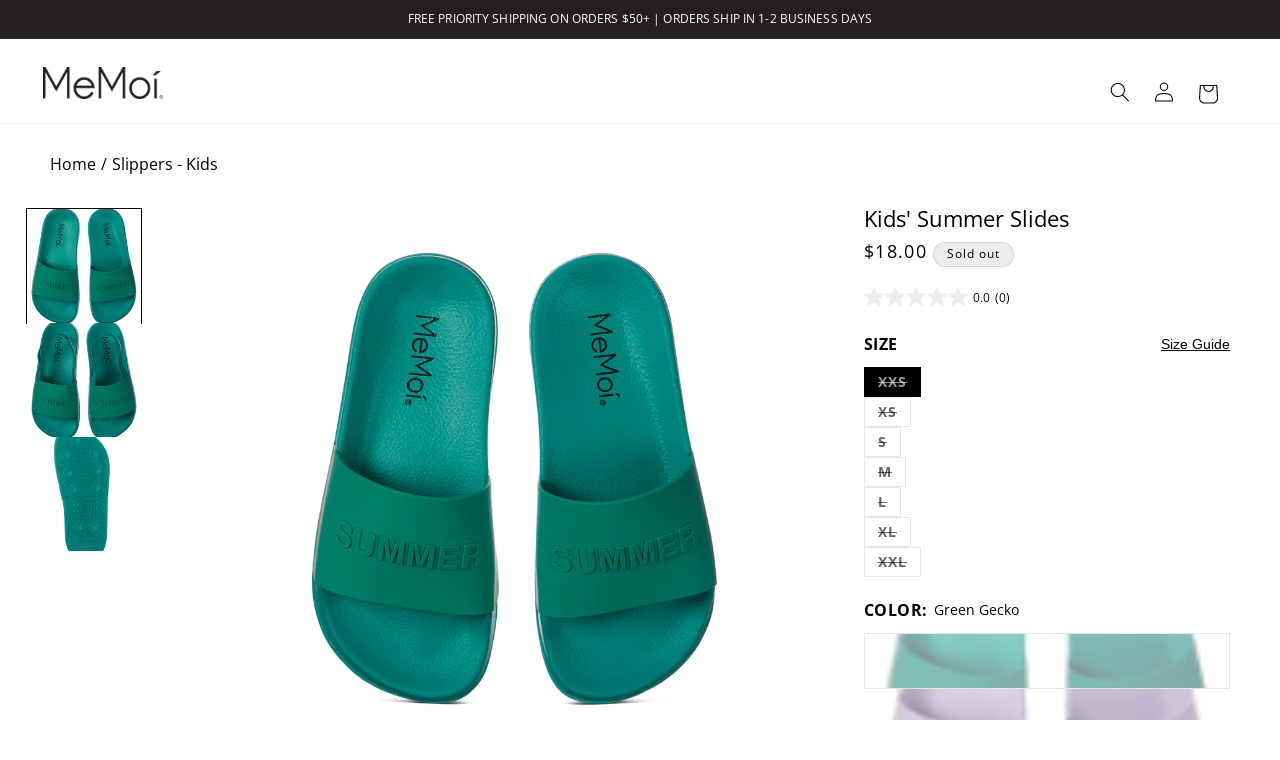

--- FILE ---
content_type: text/css
request_url: https://memoi.com/cdn/shop/t/120/assets/memoi-breadcrumbs.css?v=145234616411176950201749534806
body_size: -452
content:
.bc{padding:1rem 0;border-bottom:1px solid var(--color-border);line-height:100%}.bc_inner{max-width:var(--page-width);align-items:center;flex-wrap:wrap;gap:.5rem;display:none}@media (min-width: 750px){.bc_inner{display:flex}}.bc_item{display:flex;align-items:center;font-size:var(--m-font-size-3)}@media (min-width: 768px){.bc_item{font-size:var(--max-font-size-3)}}@media (min-width: 1719px){.bc_item{font-size:var(--max-font-size-5)}}.bc_link,.bc_text{color:var(--color-black);text-decoration:none;line-height:inherit;font-size:inherit}.bc_link:hover{text-decoration:underline}.bc_separator{margin:0 .5rem;color:var(--color-black)}
/*# sourceMappingURL=/cdn/shop/t/120/assets/memoi-breadcrumbs.css.map?v=145234616411176950201749534806 */


--- FILE ---
content_type: text/javascript
request_url: https://memoi.com/cdn/shop/t/120/assets/klevu-config.js?v=96368552431963567291758821658
body_size: -178
content:
document.addEventListener("DOMContentLoaded",function(){window.klevuOptions={url:{landing:"/search",search:klevu.settings.url.protocol+"//uscs33v2.ksearchnet.com/cs/v2/search"},search:{minChars:0,searchBoxSelector:"input[name=q],.kuSearchInput",apiKey:"klevu-169956942054016869"},analytics:{apiKey:"klevu-169956942054016869"},theme:{setTemplates:[{scope:"quick",selector:"#customKlevuQuickTemplateBase",name:"klevuTemplateBase"}]},setHelpers:{"landing,catnav":{myCustomSortBy:function(dataLocal){var selectedText="",klevuStorage=klevu.getSetting(klevu.settings,"settings.storage");switch(klevuStorage.sort.getElement(dataLocal)==dataLocal?"RELEVANCE":klevuStorage.sort.getElement(dataLocal)){case"RELEVANCE":selectedText="Best Match";break;case"PRICE_ASC":selectedText="Price: Low to high";break;case"PRICE_DESC":selectedText="Price: High to low";break;case"NAME_ASC":selectedText="Name: A to Z";break;case"NAME_DESC":selectedText="Name: Z to A";break;case"NEW_ARRIVAL_DESC":selectedText="Newest to Oldest";break;case"NEW_ARRIVAL_ASC":selectedText="Oldest to Newest";break;default:selectedText="Best Match"}return selectedText}}},powerUp:{recsModule:!0},recs:{apiKey:"klevu-169956942054016869"}},klevu(klevuOptions)});
//# sourceMappingURL=/cdn/shop/t/120/assets/klevu-config.js.map?v=96368552431963567291758821658
